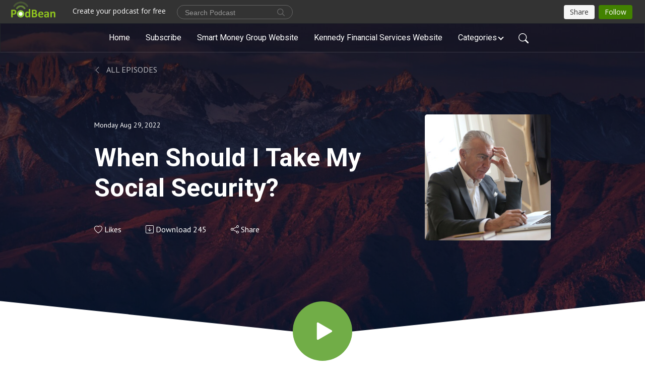

--- FILE ---
content_type: text/html; charset=UTF-8
request_url: https://lifeplanning101.podbean.com/e/when-should-i-take-my-social-security/
body_size: 8822
content:
<!DOCTYPE html>
<html  data-head-attrs=""  lang="en">
<head>
  <meta charset="UTF-8">
  <meta name="viewport" content="width=device-width, initial-scale=1.0">
  <meta name="mobile-web-app-capable" content="yes">
  <meta name="apple-mobile-web-app-status-bar-style" content="black">
  <meta name="theme-color" content="#ffffff">
  <link rel="stylesheet" href="https://cdnjs.cloudflare.com/ajax/libs/twitter-bootstrap/5.0.1/css/bootstrap.min.css" integrity="sha512-Ez0cGzNzHR1tYAv56860NLspgUGuQw16GiOOp/I2LuTmpSK9xDXlgJz3XN4cnpXWDmkNBKXR/VDMTCnAaEooxA==" crossorigin="anonymous" referrerpolicy="no-referrer" />
  <link rel="preconnect" href="https://fonts.googleapis.com">
  <link rel="preconnect" href="https://fonts.gstatic.com" crossorigin>
  <script type="module" crossorigin src="https://pbcdn1.podbean.com/fs1/user-site-dist/assets/index.1ad62341.js"></script>
    <link rel="modulepreload" href="https://pbcdn1.podbean.com/fs1/user-site-dist/assets/vendor.7a484e8a.js">
    <link rel="stylesheet" href="https://pbcdn1.podbean.com/fs1/user-site-dist/assets/index.d710f70e.css">
  <link rel="manifest" href="/user-site/manifest.webmanifest" crossorigin="use-credentials"><title>When Should I Take My Social Security? | The Life Planning 101 Podcast</title><link rel="icon" href="https://www.podbean.com/images/favicon.ico"><link rel="apple-touch-icon" href="https://www.podbean.com/images/favicon.ico"><meta property="og:title" content="When Should I Take My Social Security? | The Life Planning 101 Podcast"><meta property="og:image" content="https://d2bwo9zemjwxh5.cloudfront.net/ep-logo/pbblog1311044/podcast-when-ss_1200x628.jpg?s=b3363f35fb6eb180b663184ec466ae75&amp;e=jpg"><meta property="og:type" content="article"><meta property="og:url" content="https://lifeplanning101.podbean.com/e/when-should-i-take-my-social-security/"><meta property="og:description" content="Social Security claiming strategies are much more complex than asking for your neighbor’s advice. Here are just some of the factors that could come into play with how to maximize not just your benefits, but your entire retirement."><meta name="description" content="Social Security claiming strategies are much more complex than asking for your neighbor’s advice. Here are just some of the factors that could come into play with how to maximize not just your benefits, but your entire retirement."><meta name="twitter:card" content="player"><meta name="twitter:site" content="@podbeancom"><meta name="twitter:url" content="https://lifeplanning101.podbean.com/e/when-should-i-take-my-social-security/"><meta name="twitter:title" content="When Should I Take My Social Security? | The Life Planning 101 Podcast"><meta name="twitter:description" content="Social Security claiming strategies are much more complex than asking for your neighbor’s advice. Here are just some of the factors that could come into play with how to maximize not just your benefits, but your entire retirement."><meta name="twitter:image" content="https://d2bwo9zemjwxh5.cloudfront.net/ep-logo/pbblog1311044/podcast-when-ss_1200x628.jpg?s=b3363f35fb6eb180b663184ec466ae75&amp;e=jpg"><meta name="twitter:player" content="https://www.podbean.com/player-v2/?i=ti7gt-12ae77a&amp;square=1"><meta name="twitter:player:width" content="420"><meta name="twitter:player:height" content="420"><meta http-equiv="Content-Type" content="text/html; charset=UTF-8"><meta http-equiv="Content-Language" content="en-us"><meta name="generator" content="Podbean 3.2"><meta name="viewport" content="width=device-width, user-scalable=no, initial-scale=1.0, minimum-scale=1.0, maximum-scale=1.0"><meta name="author" content="PodBean Development"><meta name="Copyright" content="PodBean"><meta name="HandheldFriendly" content="True"><meta name="MobileOptimized" content="MobileOptimized"><meta name="robots" content="all"><meta name="twitter:app:id:googleplay" content="com.podbean.app.podcast"><meta name="twitter:app:id:ipad" content="973361050"><meta name="twitter:app:id:iphone" content="973361050"><meta name="twitter:app:name:googleplay" content="Podbean"><meta name="twitter:app:name:ipad" content="Podbean"><meta name="twitter:app:name:iphone" content="Podbean"><script type="application/ld+json">{"@context":"https://schema.org/","@type":"PodcastEpisode","url":"/e/when-should-i-take-my-social-security/","name":"When Should I Take My Social Security?","datePublished":"2022-08-29","description":"Social Security claiming strategies are much more complex than asking for your neighbor’s advice. Here are just some of the factors that could come into play with how to maximize not just your benefits, but your entire retirement.","associatedMedia":{"@type":"MediaObject","contentUrl":"https://mcdn.podbean.com/mf/web/vudffc/384_When_Should_I_Take_My_Social_Security8jv14.mp3"},"partOfSeries":{"@type":"PodcastSeries","name":"The Life Planning 101 Podcast","url":"https://lifeplanning101.podbean.com"}}</script><link type="application/rss+xml" rel="alternate" href="https://feed.podbean.com/lifeplanning101/feed.xml" title="The Life Planning 101 Podcast"><link rel="canonical" href="https://lifeplanning101.podbean.com/e/when-should-i-take-my-social-security/"><link rel="preload" as="image" href="https://pbcdn1.podbean.com/fs1/user-site-dist/assets/focuspod-banner-light.jpg"><meta name="head:count" content="36"><link rel="modulepreload" crossorigin href="https://pbcdn1.podbean.com/fs1/user-site-dist/assets/episode.b821da30.js"><link rel="stylesheet" href="https://pbcdn1.podbean.com/fs1/user-site-dist/assets/episode.6d6d54b9.css"><link rel="modulepreload" crossorigin href="https://pbcdn1.podbean.com/fs1/user-site-dist/assets/HomeHeader.500f78d5.js"><link rel="stylesheet" href="https://pbcdn1.podbean.com/fs1/user-site-dist/assets/HomeHeader.f51f4f51.css"><link rel="modulepreload" crossorigin href="https://pbcdn1.podbean.com/fs1/user-site-dist/assets/HeadEpisode.60975439.js"><link rel="stylesheet" href="https://pbcdn1.podbean.com/fs1/user-site-dist/assets/HeadEpisode.72529506.css">
</head>
<body  data-head-attrs="" >
  <div id="app" data-server-rendered="true"><div class="main-page main-style-light" style="--font:Roboto,Helvetica,Arial,Verdana,sans-serif;--secondaryFont:PT Sans,Helvetica,Arial,Verdana,sans-serif;--playerColor:#71AD47;--playerColorRGB:113,173,71;--homeHeaderTextColor:#ffffff;--pageHeaderTextColor:#ffffff;"><!----><div loginurl="https://www.podbean.com/site/user/login?return=https%253A%252F%252Flifeplanning101.podbean.com%252Fe%252Fwhen-should-i-take-my-social-security%252F&amp;rts=e45e9c4f225d7a79a3fccde0e44053eca7d41691" postname="when-should-i-take-my-social-security"><div class="theme-focuspod episode-detail second-page  d-flex flex-column h-100  navigation-transparent"><!--[--><div class="cc-navigation1 navigation" style="--navigationFontColor:#FFFFFF;--navigationBackgroundColor:#000000;"><nav class="navbar navbar-expand-lg"><div class="container justify-content-center"><div style="" class="nav-item search-icon list-unstyled"><button class="btn bg-transparent d-black d-lg-none border-0 nav-link text-dark px-2" type="button" title="Search"><svg xmlns="http://www.w3.org/2000/svg" width="20" height="20" fill="currentColor" class="bi bi-search" viewbox="0 0 16 16"><path d="M11.742 10.344a6.5 6.5 0 1 0-1.397 1.398h-.001c.03.04.062.078.098.115l3.85 3.85a1 1 0 0 0 1.415-1.414l-3.85-3.85a1.007 1.007 0 0 0-.115-.1zM12 6.5a5.5 5.5 0 1 1-11 0 5.5 5.5 0 0 1 11 0z"></path></svg></button></div><div class="h-search" style="display:none;"><input class="form-control shadow-sm rounded-pill border-0" title="Search" value="" type="text" placeholder="Search"><button type="button" class="btn bg-transparent border-0">Cancel</button></div><button class="navbar-toggler px-2" type="button" title="Navbar toggle" data-bs-toggle="collapse" data-bs-target="#navbarNav" aria-controls="navbarNav" aria-expanded="false" aria-label="Toggle navigation"><svg xmlns="http://www.w3.org/2000/svg" width="28" height="28" fill="currentColor" class="bi bi-list" viewbox="0 0 16 16"><path fill-rule="evenodd" d="M2.5 12a.5.5 0 0 1 .5-.5h10a.5.5 0 0 1 0 1H3a.5.5 0 0 1-.5-.5zm0-4a.5.5 0 0 1 .5-.5h10a.5.5 0 0 1 0 1H3a.5.5 0 0 1-.5-.5zm0-4a.5.5 0 0 1 .5-.5h10a.5.5 0 0 1 0 1H3a.5.5 0 0 1-.5-.5z"></path></svg></button><div class="collapse navbar-collapse" id="navbarNav"><ul class="navbar-nav" style=""><!--[--><li class="nav-item"><!--[--><a href="/" class="nav-link"><!--[-->Home<!--]--></a><!--]--></li><li class="nav-item"><!--[--><a target="_blank" rel="noopener noreferrer" class="nav-link" active-class="active" href="https://www.podbean.com/site/podcatcher/index/blog/nRlnDT8wTwV"><!--[-->Subscribe<!--]--></a><!--]--></li><li class="nav-item"><!--[--><a target="_blank" rel="noopener noreferrer" class="nav-link" active-class="active" href="https://www.smartmoneygroup.net"><!--[-->Smart Money Group Website<!--]--></a><!--]--></li><li class="nav-item"><!--[--><a target="_blank" rel="noopener noreferrer" class="nav-link" active-class="active" href="https://www.kennedy-financial.com"><!--[-->Kennedy Financial Services Website<!--]--></a><!--]--></li><li class="dropdown nav-item"><!--[--><a target="_blank" rel="noopener noreferrer" class="nav-link dropdown-toggle" data-bs-toggle="dropdown" active-class="active" role="button" aria-expanded="false" href="javascript:void();"><!--[-->Categories<!--]--></a><ul class="dropdown-menu"><!--[--><a href="/category/black-white-market-chatter" class="dropdown-item"><!--[-->Black &amp; White Market Chatter<!--]--></a><a href="/category/budget" class="dropdown-item"><!--[-->Budget<!--]--></a><a href="/category/business-owners" class="dropdown-item"><!--[-->Business Owners<!--]--></a><a href="/category/business-succession" class="dropdown-item"><!--[-->Business Succession<!--]--></a><a href="/category/charitable-gifting" class="dropdown-item"><!--[-->Charitable Gifting<!--]--></a><a href="/category/college-planning" class="dropdown-item"><!--[-->College Planning<!--]--></a><a href="/category/digital-wrangler" class="dropdown-item"><!--[-->Digital Wrangler<!--]--></a><a href="/category/election" class="dropdown-item"><!--[-->Election<!--]--></a><a href="/category/estate-planning" class="dropdown-item"><!--[-->Estate Planning<!--]--></a><a href="/category/financial-planning" class="dropdown-item"><!--[-->Financial Planning<!--]--></a><a href="/category/healthcare" class="dropdown-item"><!--[-->Healthcare<!--]--></a><a href="/category/insurance-issues" class="dropdown-item"><!--[-->Insurance Issues<!--]--></a><a href="/category/investment-planning" class="dropdown-item"><!--[-->Investment Planning<!--]--></a><a href="/category/legacy-planning" class="dropdown-item"><!--[-->Legacy Planning<!--]--></a><a href="/category/liabilities" class="dropdown-item"><!--[-->Liabilities<!--]--></a><a href="/category/life-planning" class="dropdown-item"><!--[-->Life Planning<!--]--></a><a href="/category/retirement-planning" class="dropdown-item"><!--[-->Retirement Planning<!--]--></a><a href="/category/social-security" class="dropdown-item"><!--[-->Social Security<!--]--></a><a href="/category/tax-issues" class="dropdown-item"><!--[-->Tax Issues<!--]--></a><a href="/category/uncategorized" class="dropdown-item"><!--[-->DefaultTag<!--]--></a><!--]--></ul><!--]--></li><!--]--><!--[--><li style="" class="nav-item search-icon"><button class="btn bg-transparent border-0 nav-link" type="button" title="Search"><svg xmlns="http://www.w3.org/2000/svg" width="20" height="20" fill="currentColor" class="bi bi-search" viewbox="0 0 16 16"><path d="M11.742 10.344a6.5 6.5 0 1 0-1.397 1.398h-.001c.03.04.062.078.098.115l3.85 3.85a1 1 0 0 0 1.415-1.414l-3.85-3.85a1.007 1.007 0 0 0-.115-.1zM12 6.5a5.5 5.5 0 1 1-11 0 5.5 5.5 0 0 1 11 0z"></path></svg></button></li><!--]--></ul></div></div></nav></div><!----><!--]--><div class="common-content flex-shrink-0"><!--[--><!----><div style="background:url(https://pbcdn1.podbean.com/fs1/user-site-dist/assets/focuspod-banner-light.jpg) no-repeat center center;" class="episode-detail-top header-banner-top  pb-5"><div class="e-detail-bg-mask"><div class="container"><div class="row col-lg-10 offset-lg-1 col-md-12 pt-5"><nav><ol class="breadcrumb"><li class="breadcrumb-item pt-2 pt-md-4"><a href="/" class="text-dark text-uppercase d-inline-block fw-light mt-2"><!--[--><svg xmlns="http://www.w3.org/2000/svg" width="16" height="16" fill="currentColor" class="bi bi-chevron-left" viewbox="0 0 16 16"><path fill-rule="evenodd" d="M11.354 1.646a.5.5 0 0 1 0 .708L5.707 8l5.647 5.646a.5.5 0 0 1-.708.708l-6-6a.5.5 0 0 1 0-.708l6-6a.5.5 0 0 1 .708 0z"></path></svg> All Episodes<!--]--></a></li></ol></nav><div class="episode-content"><div class="card-body position-relative d-flex"><div class="episode-info position-relative"><p class="e-date fs-14"><!----><span class="episode-date">Monday Aug 29, 2022</span></p><h1 class="card-title page-title text-two-line mt-4 pb-2">When Should I Take My Social Security?</h1><div class="cc-post-toolbar pt-4"><ul class="list-unstyled d-flex mb-0 row gx-5 p-0"><li class="col-auto"><button class="border-0 p-0 bg-transparent row gx-1 align-items-center" title="Likes"><svg xmlns="http://www.w3.org/2000/svg" width="16" height="16" fill="currentColor" class="bi bi-heart col-auto icon-like" viewbox="0 0 16 16"><path d="m8 2.748-.717-.737C5.6.281 2.514.878 1.4 3.053c-.523 1.023-.641 2.5.314 4.385.92 1.815 2.834 3.989 6.286 6.357 3.452-2.368 5.365-4.542 6.286-6.357.955-1.886.838-3.362.314-4.385C13.486.878 10.4.28 8.717 2.01L8 2.748zM8 15C-7.333 4.868 3.279-3.04 7.824 1.143c.06.055.119.112.176.171a3.12 3.12 0 0 1 .176-.17C12.72-3.042 23.333 4.867 8 15z"></path></svg><span class="text-gray col-auto item-name">Likes</span><!----></button></li><li class="col-auto"><a class="border-0 p-0 bg-transparent row gx-1 align-items-center" href="https://www.podbean.com/media/share/pb-ti7gt-12ae77a?download=1" target="_blank" title="Download"><svg xmlns="http://www.w3.org/2000/svg" width="16" height="16" fill="currentColor" class="bi bi-arrow-down-square col-auto" viewbox="0 0 16 16"><path fill-rule="evenodd" d="M15 2a1 1 0 0 0-1-1H2a1 1 0 0 0-1 1v12a1 1 0 0 0 1 1h12a1 1 0 0 0 1-1V2zM0 2a2 2 0 0 1 2-2h12a2 2 0 0 1 2 2v12a2 2 0 0 1-2 2H2a2 2 0 0 1-2-2V2zm8.5 2.5a.5.5 0 0 0-1 0v5.793L5.354 8.146a.5.5 0 1 0-.708.708l3 3a.5.5 0 0 0 .708 0l3-3a.5.5 0 0 0-.708-.708L8.5 10.293V4.5z"></path></svg><span class="text-gray col-auto item-name">Download</span><span class="text-gray col-auto">245</span></a></li><li class="col-auto"><button class="border-0 p-0 bg-transparent row gx-1 align-items-center" title="Share" data-bs-toggle="modal" data-bs-target="#shareModal"><svg xmlns="http://www.w3.org/2000/svg" width="16" height="16" fill="currentColor" class="bi bi-share col-auto" viewbox="0 0 16 16"><path d="M13.5 1a1.5 1.5 0 1 0 0 3 1.5 1.5 0 0 0 0-3zM11 2.5a2.5 2.5 0 1 1 .603 1.628l-6.718 3.12a2.499 2.499 0 0 1 0 1.504l6.718 3.12a2.5 2.5 0 1 1-.488.876l-6.718-3.12a2.5 2.5 0 1 1 0-3.256l6.718-3.12A2.5 2.5 0 0 1 11 2.5zm-8.5 4a1.5 1.5 0 1 0 0 3 1.5 1.5 0 0 0 0-3zm11 5.5a1.5 1.5 0 1 0 0 3 1.5 1.5 0 0 0 0-3z"></path></svg><span class="text-gray item-name col-auto">Share</span></button></li></ul></div><!----></div><img class="episode-logo" alt="When Should I Take My Social Security?" src="https://pbcdn1.podbean.com/imglogo/ep-logo/pbblog1311044/podcast-when-ss_300x300.jpg" loading="lazy"></div></div></div></div><button class="btn btn-link rounded-circle play-button" type="button" title="Play When Should I Take My Social Security?"><svg t="1622017593702" class="icon icon-play text-white" fill="currentColor" viewbox="0 0 1024 1024" version="1.1" xmlns="http://www.w3.org/2000/svg" p-id="12170" width="30" height="30"><path d="M844.704269 475.730473L222.284513 116.380385a43.342807 43.342807 0 0 0-65.025048 37.548353v718.692951a43.335582 43.335582 0 0 0 65.025048 37.541128l622.412531-359.342864a43.357257 43.357257 0 0 0 0.007225-75.08948z" fill="" p-id="12171"></path></svg></button><svg id="e-detail" class="h-svg" xmlns="http://www.w3.org/2000/svg" viewBox="0 0 1920 173.001"><path d="M2218,164H298V-9L1258,91,2218-9V164Z" transform="translate(-298 9)" fill="#ffffff"></path></svg></div></div><!--]--><!----><div class="episode-detail-bottom"><div class="container"><div class="row"><div class="episode-content col-lg-8 offset-lg-2"><div class="border-0 d-flex"><div class="card-body ps-0 pt-5 pb-5"><p class="e-description card-text"><p><span style="font-size:14pt;">Social Security claiming strategies are much more complex than asking for your neighbor’s advice. Here are just some of the factors that could come into play with how to maximize not just your benefits, but your entire retirement.</span></p></p></div></div></div></div></div></div><!----><div class="episode-detail-bottom"><div class="container"><div class="row"><div class="col-lg-8 offset-lg-2 pb-2"><div class="cc-comments"><div class="comment-title">Comment (0) </div><!----><div class="content empty-content text-center"><svg xmlns="http://www.w3.org/2000/svg" width="16" height="16" fill="currentColor" class="bi bi-chat-left-text" viewbox="0 0 16 16"><path d="M14 1a1 1 0 0 1 1 1v8a1 1 0 0 1-1 1H4.414A2 2 0 0 0 3 11.586l-2 2V2a1 1 0 0 1 1-1h12zM2 0a2 2 0 0 0-2 2v12.793a.5.5 0 0 0 .854.353l2.853-2.853A1 1 0 0 1 4.414 12H14a2 2 0 0 0 2-2V2a2 2 0 0 0-2-2H2z"></path><path d="M3 3.5a.5.5 0 0 1 .5-.5h9a.5.5 0 0 1 0 1h-9a.5.5 0 0 1-.5-.5zM3 6a.5.5 0 0 1 .5-.5h9a.5.5 0 0 1 0 1h-9A.5.5 0 0 1 3 6zm0 2.5a.5.5 0 0 1 .5-.5h5a.5.5 0 0 1 0 1h-5a.5.5 0 0 1-.5-.5z"></path></svg><p class="pt-3">No comments yet. Be the first to say something!</p></div></div></div></div></div></div></div><!--[--><footer class="cc-footer1 footer mt-auto" style="--footerFontColor:#000000;--footerBackgroundColor:#ffffff;"><div class="container p-0 d-sm-flex justify-content-sm-between align-items-center flex-row-reverse"><ul class="row gx-4 social-icon-content list-unstyled d-flex justify-content-md-start justify-content-center mb-0"><!----><!----><!----><!----><!----></ul><div class="right-content"><p class="mb-0 pt-2">Copyright 2016  . All rights reserved. Securities offered through Calton & Associates, Inc. member FINRA and SIPC, a Registered Investment Adviser. Investment advisory services offered through Smart Money Group, LLC, a Registered Investment Adviser. Smart Money Group, LLC and Kennedy Financial Services, Inc. are not owned or controlled by Calton & Associates, Inc. Office: 106 S. Seaman St. | Eastland, TX 76448 | Phone: 254.629.3863.</p><p class="by">Podcast Powered By <a href="https://www.podbean.com" target="_blank" rel="noopener noreferrer">Podbean</a></p></div></div></footer><div class="after-footer"></div><!----><!--]--></div></div><!----><!----><!----><div style="display:none;">Version: 20241125</div></div></div>

<script>window.__INITIAL_STATE__="{\"store\":{\"baseInfo\":{\"podcastTitle\":\"The Life Planning 101 Podcast\",\"slug\":\"lifeplanning101\",\"podcastDescription\":\"Sharing over 40 years of experience to help you with financial planning, investment planning, tax planning, estate planning, legacy planning, retirement planning and much more.\",\"podcastLogo\":\"https:\u002F\u002Fpbcdn1.podbean.com\u002Fimglogo\u002Fimage-logo\u002F1311044\u002FPandora_Logo6bbs6.jpg\",\"podcastShareLogo\":\"https:\u002F\u002Fd2bwo9zemjwxh5.cloudfront.net\u002Fimage-logo\u002F1311044\u002FPandora_Logo6bbs6_1200x628.jpg?s=7f77c2cc7db1d4cfdcf1ba247dbfd0d6&e=jpg\",\"podcastUrl\":\"https:\u002F\u002Flifeplanning101.podbean.com\",\"podcastCanSearched\":true,\"feedUrl\":\"https:\u002F\u002Ffeed.podbean.com\u002Flifeplanning101\u002Ffeed.xml\",\"theme\":\"focuspod\",\"podcastDeepLink\":\"https:\u002F\u002Fwww.podbean.com\u002Fpw\u002Fpbblog-4x9bp-140144?from=usersite\",\"removePodbeanBranding\":\"no\",\"brandingLogo\":null,\"timeZone\":{\"timeZoneId\":11,\"gmtAdjustment\":\"GMT-06:00\",\"useDaylightTime\":1,\"value\":-6,\"text\":\"(GMT-06:00) Central Time (US & Canada)\",\"daylightStartTime\":\"Second Sunday Of March +2 Hours\",\"daylightEndTime\":\"First Sunday Of November +2 Hours\",\"timezone\":\"America\u002FChicago\"},\"podcastDownloads\":null,\"totalEpisodes\":622,\"showComments\":true,\"iOSAppDownloadLink\":null,\"customizeCssUrl\":null,\"androidAppDownloadLink\":null,\"showPostShare\":true,\"showLike\":true,\"author\":\"Angela Robinson\",\"enableEngagementStats\":true,\"shareEmbedLink\":\"https:\u002F\u002Fadmin5.podbean.com\u002Fembed.html?id=pbblog-4x9bp-140144-playlist\",\"language\":\"en\",\"sensitivitySessionExpireTime\":3600,\"podcastApps\":[{\"name\":\"Podbean App\",\"link\":\"https:\u002F\u002Fwww.podbean.com\u002Fpw\u002Fpbblog-4x9bp-140144?from=usersite\",\"image\":\"https:\u002F\u002Fpbcdn1.podbean.com\u002Ffs1\u002Fsite\u002Fimages\u002Fadmin5\u002Fpodbean-app.png\",\"title\":null},{\"name\":\"Spotify\",\"link\":\"https:\u002F\u002Fopen.spotify.com\u002Fshow\u002F15fYXVVNL9Vgvf6v2Ufrh2\",\"image\":\"https:\u002F\u002Fpbcdn1.podbean.com\u002Ffs1\u002Fsite\u002Fimages\u002Fadmin5\u002Fspotify.png\",\"title\":null},{\"name\":\"Amazon Music\",\"link\":\"https:\u002F\u002Fmusic.amazon.com\u002Fpodcasts\u002F681a4eb9-cf7d-49f2-8168-44718c68261d\",\"image\":\"https:\u002F\u002Fpbcdn1.podbean.com\u002Ffs1\u002Fsite\u002Fimages\u002Fadmin5\u002FAmazonMusic.png\",\"title\":null},{\"name\":\"Pandora\",\"link\":\"https:\u002F\u002Fwww.pandora.com\u002Fpodcast\u002Fthe-life-planning-101-podcast\u002FPC:53281?part=PC:53281&corr=podcast_organic_external_site&TID=Brand:POC:PC53281:podcast_organic_external_site\",\"image\":\"https:\u002F\u002Fpbcdn1.podbean.com\u002Ffs1\u002Fsite\u002Fimages\u002Fadmin5\u002Fpandora.png\",\"title\":null},{\"name\":\"TuneIn + Alexa\",\"link\":\"https:\u002F\u002Ftunein.com\u002Fpodcasts\u002FBusiness--Economics-Podcasts\u002FThe-Life-Planning-101-Podcast-p884633\u002F\",\"image\":\"https:\u002F\u002Fpbcdn1.podbean.com\u002Ffs1\u002Fsite\u002Fimages\u002Fadmin5\u002Ftunein.png\",\"title\":null},{\"name\":\"iHeartRadio\",\"link\":\"https:\u002F\u002Fwww.iheart.com\u002Fpodcast\u002F53-life-planning-101-27560795\u002F\",\"image\":\"https:\u002F\u002Fpbcdn1.podbean.com\u002Ffs1\u002Fsite\u002Fimages\u002Fadmin5\u002FiHeartRadio.png\",\"title\":null},{\"name\":\"PlayerFM\",\"link\":\"https:\u002F\u002Fplayer.fm\u002Fseries\u002Fthe-life-planning-101-podcast-2363738\",\"image\":\"https:\u002F\u002Fpbcdn1.podbean.com\u002Ffs1\u002Fsite\u002Fimages\u002Fadmin5\u002FPlayerFM.png\",\"title\":null},{\"name\":\"Listen Notes\",\"link\":\"https:\u002F\u002Fwww.listennotes.com\u002Fpodcasts\u002Fthe-life-planning-101-podcast-angela-robinson-AZGY4Bb05VE\u002F\",\"image\":\"https:\u002F\u002Fpbcdn1.podbean.com\u002Ffs1\u002Fsite\u002Fimages\u002Fadmin5\u002FListenNotes.png\",\"title\":null},{\"name\":\"Podchaser\",\"link\":\"https:\u002F\u002Fwww.podchaser.com\u002Fpodcasts\u002Fthe-life-planning-101-podcast-51144\",\"image\":\"https:\u002F\u002Fpbcdn1.podbean.com\u002Ffs1\u002Fsite\u002Fimages\u002Fadmin5\u002FPodchaser.webp\",\"title\":null},{\"name\":\"BoomPlay\",\"link\":\"https:\u002F\u002Fwww.boomplaymusic.com\u002Fpodcasts\u002F116319\",\"image\":\"https:\u002F\u002Fpbcdn1.podbean.com\u002Ffs1\u002Fsite\u002Fimages\u002Fadmin5\u002FBoomPlay.png\",\"title\":null}],\"components\":{\"base\":[{\"id\":\"MainStyle\",\"val\":\"light\"},{\"id\":\"Font\",\"val\":\"Roboto\"},{\"id\":\"SecondaryFont\",\"val\":\"PT Sans\"},{\"id\":\"PlayerColor\",\"val\":\"#71AD47\"},{\"id\":\"PlayerStyle\",\"val\":\"player1\"},{\"id\":\"PlayerWave\",\"val\":\"show\"},{\"id\":\"Favicon\",\"val\":\"https:\u002F\u002Fwww.podbean.com\u002Fimages\u002Ffavicon.ico\"},{\"id\":\"CookiesNotice\",\"val\":\"hide\"},{\"id\":\"CookiesNoticeContent\",\"val\":\"\u003Ch4\u003ECookies Notice\u003C\u002Fh4\u003E\u003Cp\u003EThis website uses cookies to improve your experience while you navigate through the website. By using our website you agree to our use of cookies.\u003C\u002Fp\u003E\"},{\"id\":\"EpisodePageListenOn\",\"val\":\"hide\"},{\"id\":\"EpisodePageCustomizeComponent\",\"val\":\"hide\"}],\"home-header\":[{\"id\":\"HomeHeaderTextColor\",\"val\":\"#ffffff\"},{\"id\":\"BackgroundImage\",\"val\":\"https:\u002F\u002Fmcdn.podbean.com\u002Fmf\u002Fweb\u002Fvvtfng\u002Fpodbean_header6.jpg\"},{\"id\":\"BackgroundImageForMobile\",\"val\":null}],\"page-header\":[{\"id\":\"PageHeaderTextColor\",\"val\":\"#ffffff\"},{\"id\":\"SecondaryPageBackgroundImage\",\"val\":\"\u002Fassets\u002Ffocuspod-banner-light.jpg\"},{\"id\":\"SecondaryPageBackgroundImageForMobile\",\"val\":null}],\"episode-list\":[{\"id\":\"EpisodeListType\",\"val\":\"grid\"},{\"id\":\"EpisodesPerPage\",\"val\":12},{\"id\":\"EpisodeStats\",\"val\":\"show\"}],\"navigation\":[{\"id\":\"NavigationFontColor\",\"val\":\"#FFFFFF\"},{\"id\":\"NavigationBackgroundColor\",\"val\":\"#000000\"},{\"id\":\"NavigationSearch\",\"val\":\"show\"},{\"id\":\"NavigationLinks\",\"val\":[{\"id\":\"Home\",\"type\":\"Link\",\"value\":\"\u002F\",\"text\":\"Home\",\"subitems\":[]},{\"id\":\"Subscribe\",\"type\":\"Link\",\"value\":\"https:\u002F\u002Fwww.podbean.com\u002Fsite\u002Fpodcatcher\u002Findex\u002Fblog\u002FnRlnDT8wTwV\",\"text\":\"Subscribe\",\"subitems\":[]},{\"id\":\"83627aef-84ea-8d91-49af-953f28f1bb46\",\"type\":\"Link\",\"value\":\"https:\u002F\u002Fwww.smartmoneygroup.net\",\"text\":\"Smart Money Group Website\",\"subitems\":[]},{\"id\":\"3025828a-5adc-bf3a-bb6a-0800313c16d0\",\"type\":\"Link\",\"value\":\"https:\u002F\u002Fwww.kennedy-financial.com\",\"text\":\"Kennedy Financial Services Website\",\"subitems\":[]},{\"id\":\"e5aa941c-3d9e-011e-a19f-fc106f315e8e\",\"type\":\"Tags\",\"value\":\"\",\"text\":\"Categories\",\"subitems\":[]}]}],\"footer\":[{\"id\":\"FooterType\",\"val\":\"Footer1\"},{\"id\":\"FooterFontColor\",\"val\":\"#000000\"},{\"id\":\"FooterBackgroundColor\",\"val\":\"#ffffff\"},{\"id\":\"FooterCopyright\",\"val\":\"Copyright 2016  . All rights reserved. Securities offered through Calton & Associates, Inc. member FINRA and SIPC, a Registered Investment Adviser. Investment advisory services offered through Smart Money Group, LLC, a Registered Investment Adviser. Smart Money Group, LLC and Kennedy Financial Services, Inc. are not owned or controlled by Calton & Associates, Inc. Office: 106 S. Seaman St. | Eastland, TX 76448 | Phone: 254.629.3863.\"},{\"id\":\"SocialMediaLinks\",\"val\":{\"facebook_username\":\"\",\"twitter_username\":\"\",\"instagram_username\":\"\",\"youtube_username\":\"\",\"linkedin_username\":\"\"}}],\"customize-container1\":[],\"customize-container2\":[]},\"allLinks\":[{\"id\":\"Tags-14121142\",\"type\":\"Link\",\"value\":\"\u002Fcategory\u002Fblack-white-market-chatter\",\"text\":\"Black & White Market Chatter\",\"subitems\":[]},{\"id\":\"Tags-18849175\",\"type\":\"Link\",\"value\":\"\u002Fcategory\u002Fbudget\",\"text\":\"Budget\",\"subitems\":[]},{\"id\":\"Tags-18843318\",\"type\":\"Link\",\"value\":\"\u002Fcategory\u002Fbusiness-owners\",\"text\":\"Business Owners\",\"subitems\":[]},{\"id\":\"Tags-1832188\",\"type\":\"Link\",\"value\":\"\u002Fcategory\u002Fbusiness-succession\",\"text\":\"Business Succession\",\"subitems\":[]},{\"id\":\"Tags-1832039\",\"type\":\"Link\",\"value\":\"\u002Fcategory\u002Fcharitable-gifting\",\"text\":\"Charitable Gifting\",\"subitems\":[]},{\"id\":\"Tags-1832124\",\"type\":\"Link\",\"value\":\"\u002Fcategory\u002Fcollege-planning\",\"text\":\"College Planning\",\"subitems\":[]},{\"id\":\"Tags-18863319\",\"type\":\"Link\",\"value\":\"\u002Fcategory\u002Fdigital-wrangler\",\"text\":\"Digital Wrangler\",\"subitems\":[]},{\"id\":\"Tags-18859363\",\"type\":\"Link\",\"value\":\"\u002Fcategory\u002Felection\",\"text\":\"Election\",\"subitems\":[]},{\"id\":\"Tags-1831965\",\"type\":\"Link\",\"value\":\"\u002Fcategory\u002Festate-planning\",\"text\":\"Estate Planning\",\"subitems\":[]},{\"id\":\"Tags-1831915\",\"type\":\"Link\",\"value\":\"\u002Fcategory\u002Ffinancial-planning\",\"text\":\"Financial Planning\",\"subitems\":[]},{\"id\":\"Tags-18862911\",\"type\":\"Link\",\"value\":\"\u002Fcategory\u002Fhealthcare\",\"text\":\"Healthcare\",\"subitems\":[]},{\"id\":\"Tags-1831961\",\"type\":\"Link\",\"value\":\"\u002Fcategory\u002Finsurance-issues\",\"text\":\"Insurance Issues\",\"subitems\":[]},{\"id\":\"Tags-1831922\",\"type\":\"Link\",\"value\":\"\u002Fcategory\u002Finvestment-planning\",\"text\":\"Investment Planning\",\"subitems\":[]},{\"id\":\"Tags-1831989\",\"type\":\"Link\",\"value\":\"\u002Fcategory\u002Flegacy-planning\",\"text\":\"Legacy Planning\",\"subitems\":[]},{\"id\":\"Tags-2170926\",\"type\":\"Link\",\"value\":\"\u002Fcategory\u002Fliabilities\",\"text\":\"Liabilities\",\"subitems\":[]},{\"id\":\"Tags-1785657\",\"type\":\"Link\",\"value\":\"\u002Fcategory\u002Flife-planning\",\"text\":\"Life Planning\",\"subitems\":[]},{\"id\":\"Tags-1831911\",\"type\":\"Link\",\"value\":\"\u002Fcategory\u002Fretirement-planning\",\"text\":\"Retirement Planning\",\"subitems\":[]},{\"id\":\"Tags-1832047\",\"type\":\"Link\",\"value\":\"\u002Fcategory\u002Fsocial-security\",\"text\":\"Social Security\",\"subitems\":[]},{\"id\":\"Tags-1831930\",\"type\":\"Link\",\"value\":\"\u002Fcategory\u002Ftax-issues\",\"text\":\"Tax Issues\",\"subitems\":[]},{\"id\":\"Tags-1785634\",\"type\":\"Link\",\"value\":\"\u002Fcategory\u002Funcategorized\",\"text\":\"DefaultTag\",\"subitems\":[]}],\"mainStylesDefaultSettings\":null,\"defaultCustomizeComponents\":null,\"scripts\":[],\"metas\":null,\"appConfig\":{\"package\":\"com.podbean.app.podcast\",\"app_store_id\":973361050,\"app_name\":\"Podbean\",\"scheme\":\"podbean\"},\"customizeCss\":null,\"canEditCss\":null,\"enableJsCodeInCustomizeContent\":false,\"enabledIframeCodeInCustomizeContent\":true,\"sectionMaxCount\":10,\"enableEditorLink\":true,\"enableEditCookiesNotice\":true,\"siteRedirectToFeed\":false,\"podcatcherRssUrl\":null,\"showFeed\":true,\"showTopBar\":true,\"enableWebSiteLike\":true,\"organizationName\":null,\"organizationPageLink\":null},\"backToListUrl\":\"\u002F\",\"tinymceLoaded\":false,\"listEpisodes\":[],\"userLikedEpisodes\":[],\"userLikeCheckedEpisodes\":[],\"topBarIframeLoaded\":false,\"listTotalCount\":0,\"listTotalPage\":0,\"listPage\":0,\"listType\":\"all\",\"listValue\":\"\",\"listName\":\"\",\"pageLoading\":false,\"apiBaseUrl\":\"https:\u002F\u002Flifeplanning101.podbean.com\",\"apiV2BaseUrl\":\"\",\"apiCommonParams\":{\"t\":\"69777d50\",\"clientSignature\":\"f1d686a16604983f667022118e875487\",\"u\":null,\"customizing\":null},\"apiCommonHeaders\":{},\"comments\":[],\"commentsTotalCount\":0,\"commentsTotalPage\":0,\"commentsPage\":1,\"commentEpisodeId\":\"pb19588986-ti7gt\",\"episode\":{\"id\":\"pb19588986\",\"idTag\":\"ti7gt\",\"title\":\"When Should I Take My Social Security?\",\"logo\":\"https:\u002F\u002Fpbcdn1.podbean.com\u002Fimglogo\u002Fep-logo\u002Fpbblog1311044\u002Fpodcast-when-ss_300x300.jpg\",\"shareLogo\":\"https:\u002F\u002Fd2bwo9zemjwxh5.cloudfront.net\u002Fep-logo\u002Fpbblog1311044\u002Fpodcast-when-ss_1200x628.jpg?s=b3363f35fb6eb180b663184ec466ae75&e=jpg\",\"largeLogo\":\"https:\u002F\u002Fpbcdn1.podbean.com\u002Fimglogo\u002Fep-logo\u002Fpbblog1311044\u002Fpodcast-when-ss.jpg\",\"previewContent\":null,\"content\":\"\u003Cp\u003E\u003Cspan style=\\\"font-size:14pt;\\\"\u003ESocial Security claiming strategies are much more complex than asking for your neighbor’s advice. Here are just some of the factors that could come into play with how to maximize not just your benefits, but your entire retirement.\u003C\u002Fspan\u003E\u003C\u002Fp\u003E\",\"publishTimestamp\":1661804435,\"duration\":1419,\"mediaUrl\":\"https:\u002F\u002Fmcdn.podbean.com\u002Fmf\u002Fweb\u002Fvudffc\u002F384_When_Should_I_Take_My_Social_Security8jv14.mp3\",\"mediaType\":\"audio\u002Fmpeg\",\"shareLink\":\"https:\u002F\u002Fadmin5.podbean.com\u002Fembed.html?id=pb-ti7gt-12ae77a\",\"likedCount\":0,\"deepLink\":\"https:\u002F\u002Fwww.podbean.com\u002Few\u002Fpb-ti7gt-12ae77a\",\"transcriptUrl\":null,\"permalink\":\"\u002Fe\u002Fwhen-should-i-take-my-social-security\u002F\",\"downloadLink\":\"https:\u002F\u002Fwww.podbean.com\u002Fmedia\u002Fshare\u002Fpb-ti7gt-12ae77a?download=1\",\"fallbackResource\":null,\"fallbackResourceMimetype\":null,\"downloadCount\":245,\"status\":\"publish\",\"hasMoreContent\":false,\"chaptersUrl\":null,\"explicit\":false},\"episodeShareLink\":null,\"deepLink\":\"https:\u002F\u002Fwww.podbean.com\u002Few\u002Fpb-ti7gt-12ae77a\",\"playlist\":{\"episodes\":[],\"current\":0,\"start\":0,\"stop\":0,\"playing\":true,\"playerLoading\":true,\"playbackRate\":1,\"playbackRateIndex\":1,\"volume\":1},\"toasts\":[],\"confirm\":null,\"customizeEditorFormZIndex\":999,\"lastRequestTime\":null,\"validateChangesOnBeforeunload\":true,\"windowWidth\":1000,\"VITE_FS1_CDN_URL_PREFIX\":\"https:\u002F\u002Fpbcdn1.podbean.com\u002Ffs1\",\"reloadStats\":false,\"userIdEncrypted\":null,\"userProfilePicture\":null,\"username\":null,\"isVerified\":false,\"loadUserInfo\":false,\"loginUrl\":\"https:\u002F\u002Fwww.podbean.com\u002Fsite\u002Fuser\u002Flogin?return=https%253A%252F%252Flifeplanning101.podbean.com%252Fe%252Fwhen-should-i-take-my-social-security%252F&rts=e45e9c4f225d7a79a3fccde0e44053eca7d41691\",\"recaptchaV3Loaded\":false,\"recaptchaV2Loaded\":false,\"likesLoaded\":false,\"commentLikeMap\":{},\"commentOffset\":0,\"widgetCommentsLoaded\":false},\"episode\":{\"id\":\"pb19588986\",\"idTag\":\"ti7gt\",\"title\":\"When Should I Take My Social Security?\",\"logo\":\"https:\u002F\u002Fpbcdn1.podbean.com\u002Fimglogo\u002Fep-logo\u002Fpbblog1311044\u002Fpodcast-when-ss_300x300.jpg\",\"shareLogo\":\"https:\u002F\u002Fd2bwo9zemjwxh5.cloudfront.net\u002Fep-logo\u002Fpbblog1311044\u002Fpodcast-when-ss_1200x628.jpg?s=b3363f35fb6eb180b663184ec466ae75&e=jpg\",\"largeLogo\":\"https:\u002F\u002Fpbcdn1.podbean.com\u002Fimglogo\u002Fep-logo\u002Fpbblog1311044\u002Fpodcast-when-ss.jpg\",\"previewContent\":null,\"content\":\"\u003Cp\u003E\u003Cspan style=\\\"font-size:14pt;\\\"\u003ESocial Security claiming strategies are much more complex than asking for your neighbor’s advice. Here are just some of the factors that could come into play with how to maximize not just your benefits, but your entire retirement.\u003C\u002Fspan\u003E\u003C\u002Fp\u003E\",\"publishTimestamp\":1661804435,\"duration\":1419,\"mediaUrl\":\"https:\u002F\u002Fmcdn.podbean.com\u002Fmf\u002Fweb\u002Fvudffc\u002F384_When_Should_I_Take_My_Social_Security8jv14.mp3\",\"mediaType\":\"audio\u002Fmpeg\",\"shareLink\":\"https:\u002F\u002Fadmin5.podbean.com\u002Fembed.html?id=pb-ti7gt-12ae77a\",\"likedCount\":0,\"deepLink\":\"https:\u002F\u002Fwww.podbean.com\u002Few\u002Fpb-ti7gt-12ae77a\",\"transcriptUrl\":null,\"permalink\":\"\u002Fe\u002Fwhen-should-i-take-my-social-security\u002F\",\"downloadLink\":\"https:\u002F\u002Fwww.podbean.com\u002Fmedia\u002Fshare\u002Fpb-ti7gt-12ae77a?download=1\",\"fallbackResource\":null,\"fallbackResourceMimetype\":null,\"downloadCount\":245,\"status\":\"publish\",\"hasMoreContent\":false,\"chaptersUrl\":null,\"explicit\":false},\"loginUrl\":\"https:\u002F\u002Fwww.podbean.com\u002Fsite\u002Fuser\u002Flogin?return=https%253A%252F%252Flifeplanning101.podbean.com%252Fe%252Fwhen-should-i-take-my-social-security%252F&rts=e45e9c4f225d7a79a3fccde0e44053eca7d41691\"}"</script>
  
  <script src="https://cdnjs.cloudflare.com/ajax/libs/bootstrap/5.0.2/js/bootstrap.bundle.min.js" integrity="sha512-72WD92hLs7T5FAXn3vkNZflWG6pglUDDpm87TeQmfSg8KnrymL2G30R7as4FmTwhgu9H7eSzDCX3mjitSecKnw==" crossorigin="anonymous" referrerpolicy="no-referrer"></script>
</body>
</html>
